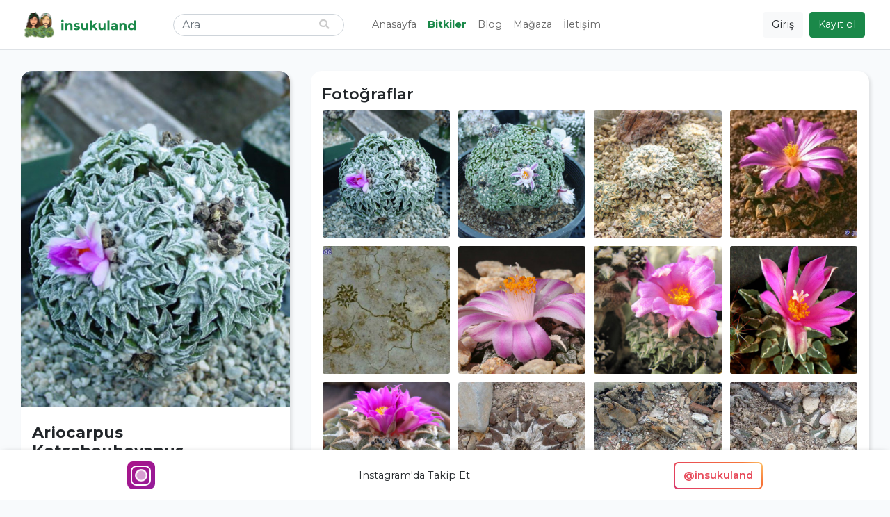

--- FILE ---
content_type: text/html; charset=UTF-8
request_url: https://www.insukuland.com/bitkiler/kaktus/ariocarpus/ariocarpus-kotschoubeyanus
body_size: 8176
content:
<!DOCTYPE html><html lang=tr><head><script>window.dataLayer = window.dataLayer || [];
dataLayer = [{"pageType":"plant","plant":{"id":4599,"name":"Ariocarpus Kotschoubeyanus"}}];</script><script>(function(w,d,s,l,i){w[l]=w[l]||[];w[l].push({'gtm.start':
new Date().getTime(),event:'gtm.js'});var f=d.getElementsByTagName(s)[0],
j=d.createElement(s),dl=l!='dataLayer'?'&l='+l:'';j.async=true;j.src=
'https://www.googletagmanager.com/gtm.js?id='+i+dl;f.parentNode.insertBefore(j,f);
})(window,document,'script','dataLayer','GTM-KMNVNBD');</script><meta charset=utf-8><meta name=viewport content="width=device-width, initial-scale=1.0"><meta name=csrf-token content=e1FlvN2YAGyamI7sPGwKKm8hj8GtrnrWGzzEFaSe><title>Ariocarpus Kotschoubeyanus - insukuland</title><meta name=description content="Bitkinizle tanışmaya hazır mısınız? Ariocarpus Kotschoubeyanus türü ve bakımı hakkında tüm bilgiler insukuland sayfasında."><link rel=canonical href="https://www.insukuland.com/bitkiler/kaktus/ariocarpus/ariocarpus-kotschoubeyanus"><meta property="og:title" content="Ariocarpus Kotschoubeyanus"><meta property="og:description" content="Bitkinizle tanışmaya hazır mısınız? Ariocarpus Kotschoubeyanus türü ve bakımı hakkında tüm bilgiler insukuland sayfasında."><meta property="og:url" content="https://www.insukuland.com/bitkiler/kaktus/ariocarpus/ariocarpus-kotschoubeyanus"><meta property="og:image" content="https://www.insukuland.com/storage/plants/cover/medium/ariocarpus-kotschoubeyanus-611483.jpg"><meta name="twitter:card" content=summary_large_image><meta name="twitter:site" content="@insukuland"><meta name="twitter:title" content="Ariocarpus Kotschoubeyanus"><meta name="twitter:description" content="Bitkinizle tanışmaya hazır mısınız? Ariocarpus Kotschoubeyanus türü ve bakımı hakkında tüm bilgiler insukuland sayfasında."><meta name="twitter:url" content="https://www.insukuland.com/bitkiler/kaktus/ariocarpus/ariocarpus-kotschoubeyanus"><meta name="twitter:image" content="https://www.insukuland.com/storage/plants/cover/medium/ariocarpus-kotschoubeyanus-611483.jpg"><script type="application/ld+json">{"@context":"https://schema.org","@type":"WebPage","name":"insukuland","description":"Kaktüs ve Sukulent Tür ve Bakım Rehberi"}</script><link rel="shortcut icon" href="https://www.insukuland.com/favicon.ico"><link rel=apple-touch-icon sizes=180x180 href="https://www.insukuland.com/favicon/apple-touch-icon.png"><link rel=icon type="image/png" sizes=32x32 href="https://www.insukuland.com/favicon/favicon-32x32.png"><link rel=icon type="image/png" sizes=16x16 href="https://www.insukuland.com/favicon/favicon-16x16.png"><link rel=manifest href="https://www.insukuland.com/favicon/site.webmanifest"><link rel=mask-icon href="https://www.insukuland.com/favicon/safari-pinned-tab.svg" color="#2d995b"><meta name=msapplication-TileColor content="#da532c"><meta name=theme-color content="#ffffff"><!-- Styles --><link rel=stylesheet href="/css/app.css?id=2b77466fabc7e880d1ac"><style >[wire\:loading], [wire\:loading\.delay], [wire\:loading\.inline-block], [wire\:loading\.inline], [wire\:loading\.block], [wire\:loading\.flex], [wire\:loading\.table], [wire\:loading\.grid], [wire\:loading\.inline-flex] {display: none;}[wire\:loading\.delay\.shortest], [wire\:loading\.delay\.shorter], [wire\:loading\.delay\.short], [wire\:loading\.delay\.long], [wire\:loading\.delay\.longer], [wire\:loading\.delay\.longest] {display:none;}[wire\:offline] {display: none;}[wire\:dirty]:not(textarea):not(input):not(select) {display: none;}input:-webkit-autofill, select:-webkit-autofill, textarea:-webkit-autofill {animation-duration: 50000s;animation-name: livewireautofill;}@keyframes livewireautofill { from {}}</style><!-- Scripts --><script src="/js/app.js?id=1b0ec624f1ac579067ab" defer></script><script src="https://cdn.onesignal.com/sdks/OneSignalSDK.js" async=""></script><script>window.OneSignal=window.OneSignal||[],OneSignal.push(function(){OneSignal.init({appId:"24a65277-a741-4773-8de9-5c5f38793082"})});</script><!-- Global site tag (gtag.js) - Google Ads: 611671091 --><script async src="https://www.googletagmanager.com/gtag/js?id=AW-611671091"></script><script> window.dataLayer = window.dataLayer || []; function gtag(){dataLayer.push(arguments);}gtag('js', new Date()); gtag('config', 'AW-611671091'); </script><!-- Yandex.Metrika counter --><script type="text/javascript" > (function(m,e,t,r,i,k,a){m[i]=m[i]||function(){(m[i].a=m[i].a||[]).push(arguments)};
m[i].l=1*new Date();
for (var j = 0; j < document.scripts.length; j++) {if (document.scripts[j].src === r){return; }}k=e.createElement(t),a=e.getElementsByTagName(t)[0],k.async=1,k.src=r,a.parentNode.insertBefore(k,a)})
(window, document, "script", "https://mc.yandex.ru/metrika/tag.js", "ym");
ym(97162872, "init",{clickmap:true,
trackLinks:true,
accurateTrackBounce:true
});
</script><noscript><div><img src="https://mc.yandex.ru/watch/97162872" style="position:absolute; left:-9999px;" alt="" /></div></noscript><!-- /Yandex.Metrika counter --></head><body class="d-flex flex-column"><noscript><iframe src="https://www.googletagmanager.com/ns.html?id=GTM-KMNVNBD"
height=0 width=0 style="display:none;visibility:hidden"></iframe></noscript><header><nav wire:id=626IAdb7A9j5UNZu6VUX wire:initial-data="{&quot;fingerprint&quot;:{&quot;id&quot;:&quot;626IAdb7A9j5UNZu6VUX&quot;,&quot;name&quot;:&quot;navbar&quot;,&quot;locale&quot;:&quot;tr&quot;,&quot;path&quot;:&quot;bitkiler\/kaktus\/ariocarpus\/ariocarpus-kotschoubeyanus&quot;,&quot;method&quot;:&quot;GET&quot;,&quot;v&quot;:&quot;acj&quot;},&quot;effects&quot;:{&quot;listeners&quot;:[&quot;loggedIn&quot;]},&quot;serverMemo&quot;:{&quot;children&quot;:{&quot;l2860076529-1&quot;:{&quot;id&quot;:&quot;o0DhlClmvr7hFweMjamV&quot;,&quot;tag&quot;:&quot;div&quot;}},&quot;errors&quot;:[],&quot;htmlHash&quot;:&quot;77d0496e&quot;,&quot;data&quot;:{&quot;user&quot;:null},&quot;dataMeta&quot;:[],&quot;checksum&quot;:&quot;5d4aac2dcafec8cc9b254487dcf5724452cb9e066a70888686de3355162231b5&quot;}}" id=main-nav class="navbar navbar-expand-md navbar-light bg-white border-bottom fixed-top"><div class=container><button class="navbar-toggler navbar-toggler-right collapsed" type=button data-toggle=collapse data-target="#navbar" aria-controls=navbar aria-expanded=false aria-label="Toggle navigation"><span></span><span></span><span></span></button><a class=navbar-brand href="/"><img src="https://www.insukuland.com/images/logo.svg" width=170 height=40 alt=insukuland></a><ul class="navbar-nav align-items-baseline order-md-3"><!-- Settings Dropdown --><li><ul class=navbar-buttons><li><button class="btn btn-light" aria-label="Giriş" data-toggle=modal data-target="#login-modal"> Giriş
</button></li><li class="d-sm-inline d-none"><button class="btn btn-primary" aria-label="Kayıt ol" data-toggle=modal data-target="#register-modal"> Kayıt ol
</button></li></ul></li></ul><div class="collapse navbar-collapse" id=navbar><div wire:id=o0DhlClmvr7hFweMjamV wire:initial-data="{&quot;fingerprint&quot;:{&quot;id&quot;:&quot;o0DhlClmvr7hFweMjamV&quot;,&quot;name&quot;:&quot;navbar-search&quot;,&quot;locale&quot;:&quot;tr&quot;,&quot;path&quot;:&quot;bitkiler\/kaktus\/ariocarpus\/ariocarpus-kotschoubeyanus&quot;,&quot;method&quot;:&quot;GET&quot;,&quot;v&quot;:&quot;acj&quot;},&quot;effects&quot;:{&quot;listeners&quot;:[]},&quot;serverMemo&quot;:{&quot;children&quot;:[],&quot;errors&quot;:[],&quot;htmlHash&quot;:&quot;5d723c62&quot;,&quot;data&quot;:{&quot;query&quot;:&quot;&quot;,&quot;results&quot;:[],&quot;highlightIndex&quot;:0},&quot;dataMeta&quot;:[],&quot;checksum&quot;:&quot;c1d02467b18066675058aac8e4853d26aa42a02dc370d2a9d125b1aee89d0c86&quot;}}" id=search><form class="form-inline my-2 my-lg-0" wire:submit.prevent=selectResult><input
type=text
class=form-control
placeholder=Ara
wire:model.debounce.300ms=query
wire:keydown.escape=reset
wire:keydown.tab=reset
wire:keydown.arrow-up=decrementHighlight
wire:keydown.arrow-down=incrementHighlight
/><button type=submit aria-label=Ara><i class="fas fa-search"></i></button></form></div><!-- Livewire Component wire-end:o0DhlClmvr7hFweMjamV --><!-- Left Side Of Navbar --><ul class="navbar-nav mr-auto"><li class=nav-item><a class=nav-link href="https://www.insukuland.com"> Anasayfa
</a></li><li class=nav-item><a class="nav-link active font-weight-bolder" href="https://www.insukuland.com/bitkiler"> Bitkiler
</a></li><li class=nav-item><a class=nav-link href="https://www.insukuland.com/blog"> Blog
</a></li><li class=nav-item><a class=nav-link href="https://www.insukuland.com/magaza"> Mağaza
</a></li><li class=nav-item><a class=nav-link href="https://www.insukuland.com/iletisim"> İletişim
</a></li></ul></div></div></nav><!-- Livewire Component wire-end:626IAdb7A9j5UNZu6VUX --></header><!-- Page Content --><main class=flex-shrink-0><div class=container><div id=plant-page><div class=row><div class="col-lg-4 col-md-5"><div class="info-card mb-3"><div class=plant-image><img
class=lazyload
src="https://www.insukuland.com/storage/plants/cover/thumbnail/ariocarpus-kotschoubeyanus-611483.jpg"
data-src="https://www.insukuland.com/storage/plants/cover/large/ariocarpus-kotschoubeyanus-611483.jpg"
data-srcset="https://www.insukuland.com/storage/plants/cover/small/ariocarpus-kotschoubeyanus-611483.jpg 480w, https://www.insukuland.com/storage/plants/cover/medium/ariocarpus-kotschoubeyanus-611483.jpg 640w, https://www.insukuland.com/storage/plants/cover/large/ariocarpus-kotschoubeyanus-611483.jpg 1024w"
alt="Ariocarpus Kotschoubeyanus"
/></div><div class=info-card-body><div class=title><h1>Ariocarpus Kotschoubeyanus</h1></div><div wire:id=zUwvygOyyTAPcdqQqbSo wire:initial-data="{&quot;fingerprint&quot;:{&quot;id&quot;:&quot;zUwvygOyyTAPcdqQqbSo&quot;,&quot;name&quot;:&quot;plant-buttons&quot;,&quot;locale&quot;:&quot;tr&quot;,&quot;path&quot;:&quot;bitkiler\/kaktus\/ariocarpus\/ariocarpus-kotschoubeyanus&quot;,&quot;method&quot;:&quot;GET&quot;,&quot;v&quot;:&quot;acj&quot;},&quot;effects&quot;:{&quot;listeners&quot;:[]},&quot;serverMemo&quot;:{&quot;children&quot;:{&quot;l444069559-0&quot;:{&quot;id&quot;:&quot;ekdSbkheegfx0CR82YLB&quot;,&quot;tag&quot;:&quot;div&quot;}},&quot;errors&quot;:[],&quot;htmlHash&quot;:&quot;ce9abe3d&quot;,&quot;data&quot;:{&quot;plant&quot;:[],&quot;small&quot;:null,&quot;text&quot;:null,&quot;share&quot;:true,&quot;isInPlants&quot;:false,&quot;isInFavorites&quot;:false},&quot;dataMeta&quot;:{&quot;models&quot;:{&quot;plant&quot;:{&quot;class&quot;:&quot;App\\Models\\Plant&quot;,&quot;id&quot;:4599,&quot;relations&quot;:[&quot;parent&quot;,&quot;parent.parent&quot;,&quot;parent.parent.parent&quot;],&quot;connection&quot;:&quot;mysql&quot;}}},&quot;checksum&quot;:&quot;883e839aa8265ada9a44fcc148287fcb2813db48dcb78c67d2f96cbfc9dc7b41&quot;}}" class=plant-buttons><button
class="btn btn-outline-primary"
wire:click=togglePlants
wire:key=togglePlants
wire:loading.attr=disabled
aria-label="Bitkilerime Ekle"
data-tooltip=tooltip
data-placement=top
title="Bitkilerime Ekle"
><i class="fas fa-seedling"></i></button><button
class="btn btn-outline-danger"
wire:click=toggleFavorites
wire:key=toggleFavorites
wire:loading.attr=disabled
aria-label="Favorilerime Ekle"
data-tooltip=tooltip
data-placement=top
title="Favorilerime Ekle"
><i class="fas fa-heart"></i></button><button
class="btn btn-outline-success"
aria-label="Paylaş"
data-tooltip=tooltip
data-placement=top
title="Paylaş"
data-toggle=modal
data-target="#share-modal"
><i class="fas fa-share-square"></i></button></div><!-- Livewire Component wire-end:zUwvygOyyTAPcdqQqbSo --><dl><dt>Aile Ağacı</dt><dd aria-label=breadcrumb><ol class=breadcrumb><li class=breadcrumb-item><a href="https://www.insukuland.com/bitkiler/kaktus">Kaktüs</a></li><li class=breadcrumb-item><a href="https://www.insukuland.com/bitkiler/kaktus/ariocarpus">Ariocarpus</a></li><li class="breadcrumb-item active" aria-current=page>Ariocarpus Kotschoubeyanus</li></ol></dd><dt>Yaygın İsmi</dt><dd>Living Rock Cactus</dd><dt>Bilimsel İsmi</dt><dd>Ariocarpus Kotschoubeyanus</dd><dt>Diğer İsimleri</dt><dd>Anhalonium kotschoubeyanum, Anhalonium sulcatum, Roseocactus kotschoubeyanus, Roseocactus kotschoubeyanus macdowellii</dd><dt>Familya</dt><dd>Cacteae</dd><dt>Çiçek Renkleri</dt><dd>Pembe, Kırmızı</dd><dt>Kökeni</dt><dd>Coahuila de Zaragoza, Guanajuato, Hidalgo, Nuevo Leon, Queretaro de Arteaga, San Luis Potosi, Tamaulipas, Zacatecas - Mexico (North America)</dd><dt>Yapısı</dt><dd>Geophytic</dd><dt>Karşılaşılabilirlik</dt><dd>Bazı Yerel Bölgelerde Yaygın</dd></dl></div></div><script async src="https://pagead2.googlesyndication.com/pagead/js/adsbygoogle.js?client=ca-pub-5231976111509439" crossorigin=anonymous></script><div style="padding-bottom:1rem"><ins class=adsbygoogle style="display:block" data-ad-client=ca-pub-5231976111509439 data-ad-slot=4447320399 data-ad-format=auto data-full-width-responsive=true></ins></div><script>(adsbygoogle = window.adsbygoogle || []).push({});</script></div><div class="col-lg-8 col-md-7"><div class=plant-body><div class="card mb-3"><div class=sub-title>Fotoğraflar</div><div class="plant-photos row"><div class="col-xl-3 col-4"><a class=plant-photo href="https://www.insukuland.com/storage/plants/images/xlarge/ariocarpus-kotschoubeyanus-97125156.jpg" aria-label="Yakınlaştır"><img src="https://www.insukuland.com/storage/plants/images/small/ariocarpus-kotschoubeyanus-97125156.jpg" alt="" /></a></div><div class="col-xl-3 col-4"><a class=plant-photo href="https://www.insukuland.com/storage/plants/images/xlarge/ariocarpus-kotschoubeyanus-86592417.jpg" aria-label="Yakınlaştır"><img src="https://www.insukuland.com/storage/plants/images/small/ariocarpus-kotschoubeyanus-86592417.jpg" alt="" /></a></div><div class="col-xl-3 col-4"><a class=plant-photo href="https://www.insukuland.com/storage/plants/images/xlarge/ariocarpus-kotschoubeyanus-31885253.jpg" aria-label="Yakınlaştır"><img src="https://www.insukuland.com/storage/plants/images/small/ariocarpus-kotschoubeyanus-31885253.jpg" alt="" /></a></div><div class="col-xl-3 col-4"><a class=plant-photo href="https://www.insukuland.com/storage/plants/images/xlarge/ariocarpus-kotschoubeyanus-53096929.jpg" aria-label="Yakınlaştır"><img src="https://www.insukuland.com/storage/plants/images/small/ariocarpus-kotschoubeyanus-53096929.jpg" alt="" /></a></div><div class="col-xl-3 col-4"><a class=plant-photo href="https://www.insukuland.com/storage/plants/images/xlarge/ariocarpus-kotschoubeyanus-77557253.jpg" aria-label="Yakınlaştır"><img src="https://www.insukuland.com/storage/plants/images/small/ariocarpus-kotschoubeyanus-77557253.jpg" alt="" /></a></div><div class="col-xl-3 col-4"><a class=plant-photo href="https://www.insukuland.com/storage/plants/images/xlarge/ariocarpus-kotschoubeyanus-10955434.jpg" aria-label="Yakınlaştır"><img src="https://www.insukuland.com/storage/plants/images/small/ariocarpus-kotschoubeyanus-10955434.jpg" alt="" /></a></div><div class="col-xl-3 col-4"><a class=plant-photo href="https://www.insukuland.com/storage/plants/images/xlarge/ariocarpus-kotschoubeyanus-28068456.jpg" aria-label="Yakınlaştır"><img src="https://www.insukuland.com/storage/plants/images/small/ariocarpus-kotschoubeyanus-28068456.jpg" alt="" /></a></div><div class="col-xl-3 col-4"><a class=plant-photo href="https://www.insukuland.com/storage/plants/images/xlarge/ariocarpus-kotschoubeyanus-64699852.jpg" aria-label="Yakınlaştır"><img src="https://www.insukuland.com/storage/plants/images/small/ariocarpus-kotschoubeyanus-64699852.jpg" alt="" /></a></div><div class="col-xl-3 col-4"><a class=plant-photo href="https://www.insukuland.com/storage/plants/images/xlarge/ariocarpus-kotschoubeyanus-67672267.jpg" aria-label="Yakınlaştır"><img src="https://www.insukuland.com/storage/plants/images/small/ariocarpus-kotschoubeyanus-67672267.jpg" alt="" /></a></div><div class="col-xl-3 col-4"><a class=plant-photo href="https://www.insukuland.com/storage/plants/images/xlarge/ariocarpus-kotschoubeyanus-53153888.jpg" aria-label="Yakınlaştır"><img src="https://www.insukuland.com/storage/plants/images/small/ariocarpus-kotschoubeyanus-53153888.jpg" alt="" /></a></div><div class="col-xl-3 col-4"><a class=plant-photo href="https://www.insukuland.com/storage/plants/images/xlarge/ariocarpus-kotschoubeyanus-62715832.jpg" aria-label="Yakınlaştır"><img src="https://www.insukuland.com/storage/plants/images/small/ariocarpus-kotschoubeyanus-62715832.jpg" alt="" /></a></div><div class="col-xl-3 col-4"><a class=plant-photo href="https://www.insukuland.com/storage/plants/images/xlarge/ariocarpus-kotschoubeyanus-53735580.jpg" aria-label="Yakınlaştır"><img src="https://www.insukuland.com/storage/plants/images/small/ariocarpus-kotschoubeyanus-53735580.jpg" alt="" /></a></div><div class="col-xl-3 col-4"><a class=plant-photo href="https://www.insukuland.com/storage/plants/images/xlarge/ariocarpus-kotschoubeyanus-69951777.jpg" aria-label="Yakınlaştır"><img src="https://www.insukuland.com/storage/plants/images/small/ariocarpus-kotschoubeyanus-69951777.jpg" alt="" /></a></div><div class="col-xl-3 col-4"><a class=plant-photo href="https://www.insukuland.com/storage/plants/images/xlarge/ariocarpus-kotschoubeyanus-14659954.jpg" aria-label="Yakınlaştır"><img src="https://www.insukuland.com/storage/plants/images/small/ariocarpus-kotschoubeyanus-14659954.jpg" alt="" /></a></div><div class="col-xl-3 col-4"><a class=plant-photo href="https://www.insukuland.com/storage/plants/images/xlarge/ariocarpus-kotschoubeyanus-65551459.jpg" aria-label="Yakınlaştır"><img src="https://www.insukuland.com/storage/plants/images/small/ariocarpus-kotschoubeyanus-65551459.jpg" alt="" /></a></div><div class="col-xl-3 col-4"><a class=plant-photo href="https://www.insukuland.com/storage/plants/images/xlarge/ariocarpus-kotschoubeyanus-68593263.jpg" aria-label="Yakınlaştır"><img src="https://www.insukuland.com/storage/plants/images/small/ariocarpus-kotschoubeyanus-68593263.jpg" alt="" /></a></div><div class="col-xl-3 col-4"><a class=plant-photo href="https://www.insukuland.com/storage/plants/images/xlarge/ariocarpus-kotschoubeyanus-23477656.jpg" aria-label="Yakınlaştır"><img src="https://www.insukuland.com/storage/plants/images/small/ariocarpus-kotschoubeyanus-23477656.jpg" alt="" /></a></div></div></div><div class="card mb-3"><div class=sub-title>Alakalı Gönderiler</div><div class="blog-posts d-block w-100"><div class="blog-post-slider d-block w-100"><div class="pr-2 pl-2"><div wire:id=GKqXRoX4xHtdwCnUNPuT wire:initial-data="{&quot;fingerprint&quot;:{&quot;id&quot;:&quot;GKqXRoX4xHtdwCnUNPuT&quot;,&quot;name&quot;:&quot;blog-post-card&quot;,&quot;locale&quot;:&quot;tr&quot;,&quot;path&quot;:&quot;bitkiler\/kaktus\/ariocarpus\/ariocarpus-kotschoubeyanus&quot;,&quot;method&quot;:&quot;GET&quot;,&quot;v&quot;:&quot;acj&quot;},&quot;effects&quot;:{&quot;listeners&quot;:[]},&quot;serverMemo&quot;:{&quot;children&quot;:[],&quot;errors&quot;:[],&quot;htmlHash&quot;:&quot;bf18aaae&quot;,&quot;data&quot;:{&quot;post&quot;:[],&quot;postCardHero&quot;:null,&quot;postCardSm&quot;:null,&quot;hideDescription&quot;:true},&quot;dataMeta&quot;:{&quot;models&quot;:{&quot;post&quot;:{&quot;class&quot;:&quot;App\\Models\\BlogPost&quot;,&quot;id&quot;:10,&quot;relations&quot;:[&quot;category&quot;],&quot;connection&quot;:&quot;mysql&quot;}}},&quot;checksum&quot;:&quot;553c1e358e09229ff49bc2812f01cf98134acfe249087ea33fddf311b013ab9d&quot;}}" class=post-card><a class=post href="https://www.insukuland.com/blog/bakim-rehberi/kaktus-kis-bakimi-nasil-olmali"><div class=post-image><img
class=lazyload
src="https://www.insukuland.com/storage/posts/cover/thumbnail/kaktus-kis-bakimi-nasil-olmali-378380.jpg"
data-src="https://www.insukuland.com/storage/posts/cover/small/kaktus-kis-bakimi-nasil-olmali-378380.jpg"
data-srcset="https://www.insukuland.com/storage/posts/cover/small/kaktus-kis-bakimi-nasil-olmali-378380.jpg 640w, https://www.insukuland.com/storage/posts/cover/medium/kaktus-kis-bakimi-nasil-olmali-378380.jpg 1024w"
alt="Kaktüs Kış Bakımı Nasıl Olmalı?"
/></div><div class=post-content><div class=post-meta><span class=post-category style="background-color:#D83375;color:#FFFFFF">Bakım Rehberi</span><span class=post-time title="10 Oca 2022 14:44">10 Oca 2022</span></div><span class=post-title>Kaktüs Kış Bakımı Nasıl Olmalı?</span></div></a></div><!-- Livewire Component wire-end:GKqXRoX4xHtdwCnUNPuT --></div><div class="pr-2 pl-2"><div wire:id=7VXjDNE5OCjLxpYLJ4qM wire:initial-data="{&quot;fingerprint&quot;:{&quot;id&quot;:&quot;7VXjDNE5OCjLxpYLJ4qM&quot;,&quot;name&quot;:&quot;blog-post-card&quot;,&quot;locale&quot;:&quot;tr&quot;,&quot;path&quot;:&quot;bitkiler\/kaktus\/ariocarpus\/ariocarpus-kotschoubeyanus&quot;,&quot;method&quot;:&quot;GET&quot;,&quot;v&quot;:&quot;acj&quot;},&quot;effects&quot;:{&quot;listeners&quot;:[]},&quot;serverMemo&quot;:{&quot;children&quot;:[],&quot;errors&quot;:[],&quot;htmlHash&quot;:&quot;37332751&quot;,&quot;data&quot;:{&quot;post&quot;:[],&quot;postCardHero&quot;:null,&quot;postCardSm&quot;:null,&quot;hideDescription&quot;:true},&quot;dataMeta&quot;:{&quot;models&quot;:{&quot;post&quot;:{&quot;class&quot;:&quot;App\\Models\\BlogPost&quot;,&quot;id&quot;:25,&quot;relations&quot;:[&quot;category&quot;],&quot;connection&quot;:&quot;mysql&quot;}}},&quot;checksum&quot;:&quot;3d9250c611f08946d0e486598f05c1bd849be799910d14ce6d4916c4f5425d8d&quot;}}" class=post-card><a class=post href="https://www.insukuland.com/blog/bakim-rehberi/kaktus-bakimi"><div class=post-image><img
class=lazyload
src="https://www.insukuland.com/storage/posts/cover/thumbnail/kaktus-bakimi-109396.jpg"
data-src="https://www.insukuland.com/storage/posts/cover/small/kaktus-bakimi-109396.jpg"
data-srcset="https://www.insukuland.com/storage/posts/cover/small/kaktus-bakimi-109396.jpg 640w, https://www.insukuland.com/storage/posts/cover/medium/kaktus-bakimi-109396.jpg 1024w"
alt="Kaktüs Bakımı Nasıl Olur?"
/></div><div class=post-content><div class=post-meta><span class=post-category style="background-color:#D83375;color:#FFFFFF">Bakım Rehberi</span><span class=post-time title="26 Ağu 2022 17:50">26 Ağu 2022</span></div><span class=post-title>Kaktüs Bakımı Nasıl Olur?</span></div></a></div><!-- Livewire Component wire-end:7VXjDNE5OCjLxpYLJ4qM --></div><div class="pr-2 pl-2"><div wire:id=lEZ84obGujWJtJdhciI9 wire:initial-data="{&quot;fingerprint&quot;:{&quot;id&quot;:&quot;lEZ84obGujWJtJdhciI9&quot;,&quot;name&quot;:&quot;blog-post-card&quot;,&quot;locale&quot;:&quot;tr&quot;,&quot;path&quot;:&quot;bitkiler\/kaktus\/ariocarpus\/ariocarpus-kotschoubeyanus&quot;,&quot;method&quot;:&quot;GET&quot;,&quot;v&quot;:&quot;acj&quot;},&quot;effects&quot;:{&quot;listeners&quot;:[]},&quot;serverMemo&quot;:{&quot;children&quot;:[],&quot;errors&quot;:[],&quot;htmlHash&quot;:&quot;856b757f&quot;,&quot;data&quot;:{&quot;post&quot;:[],&quot;postCardHero&quot;:null,&quot;postCardSm&quot;:null,&quot;hideDescription&quot;:true},&quot;dataMeta&quot;:{&quot;models&quot;:{&quot;post&quot;:{&quot;class&quot;:&quot;App\\Models\\BlogPost&quot;,&quot;id&quot;:35,&quot;relations&quot;:[&quot;category&quot;],&quot;connection&quot;:&quot;mysql&quot;}}},&quot;checksum&quot;:&quot;66f2f7788028ac3d7c1954b2de547c4c4b1cf35c8ab2b77b4c89099794041ae3&quot;}}" class=post-card><a class=post href="https://www.insukuland.com/blog/genel/kaktusler-radyasyonu-emer-mi"><div class=post-image><img
class=lazyload
src="https://www.insukuland.com/storage/posts/cover/thumbnail/kaktusler-radyasyonu-emer-mi-167893.jpg"
data-src="https://www.insukuland.com/storage/posts/cover/small/kaktusler-radyasyonu-emer-mi-167893.jpg"
data-srcset="https://www.insukuland.com/storage/posts/cover/small/kaktusler-radyasyonu-emer-mi-167893.jpg 640w, https://www.insukuland.com/storage/posts/cover/medium/kaktusler-radyasyonu-emer-mi-167893.jpg 1024w"
alt="Kaktüsler Radyasyonu Emer Mi?"
/></div><div class=post-content><div class=post-meta><span class=post-category style="background-color:#1A8849;color:#FFFFFF">Genel</span><span class=post-time title="19 Eki 2023 17:53">19 Eki 2023</span></div><span class=post-title>Kaktüsler Radyasyonu Emer Mi?</span></div></a></div><!-- Livewire Component wire-end:lEZ84obGujWJtJdhciI9 --></div><div class="pr-2 pl-2"><div wire:id=iCXWUecXKcMTdjAdeegA wire:initial-data="{&quot;fingerprint&quot;:{&quot;id&quot;:&quot;iCXWUecXKcMTdjAdeegA&quot;,&quot;name&quot;:&quot;blog-post-card&quot;,&quot;locale&quot;:&quot;tr&quot;,&quot;path&quot;:&quot;bitkiler\/kaktus\/ariocarpus\/ariocarpus-kotschoubeyanus&quot;,&quot;method&quot;:&quot;GET&quot;,&quot;v&quot;:&quot;acj&quot;},&quot;effects&quot;:{&quot;listeners&quot;:[]},&quot;serverMemo&quot;:{&quot;children&quot;:[],&quot;errors&quot;:[],&quot;htmlHash&quot;:&quot;0dc0567b&quot;,&quot;data&quot;:{&quot;post&quot;:[],&quot;postCardHero&quot;:null,&quot;postCardSm&quot;:null,&quot;hideDescription&quot;:true},&quot;dataMeta&quot;:{&quot;models&quot;:{&quot;post&quot;:{&quot;class&quot;:&quot;App\\Models\\BlogPost&quot;,&quot;id&quot;:55,&quot;relations&quot;:[&quot;category&quot;],&quot;connection&quot;:&quot;mysql&quot;}}},&quot;checksum&quot;:&quot;a12126f11fffc0bdadbbd6555685c249c534bd88408e983ca78d85832355a3b6&quot;}}" class=post-card><a class=post href="https://www.insukuland.com/blog/bakim-rehberi/kaktus-nasil-gubrelenir"><div class=post-image><img
class=lazyload
src="https://www.insukuland.com/storage/posts/cover/thumbnail/kaktus-nasil-gubrelenir-328822.jpg"
data-src="https://www.insukuland.com/storage/posts/cover/small/kaktus-nasil-gubrelenir-328822.jpg"
data-srcset="https://www.insukuland.com/storage/posts/cover/small/kaktus-nasil-gubrelenir-328822.jpg 640w, https://www.insukuland.com/storage/posts/cover/medium/kaktus-nasil-gubrelenir-328822.jpg 1024w"
alt="Kaktüs Nasıl Gübrelenir?"
/></div><div class=post-content><div class=post-meta><span class=post-category style="background-color:#D83375;color:#FFFFFF">Bakım Rehberi</span><span class=post-time title="16 Mar 2024 22:09">16 Mar 2024</span></div><span class=post-title>Kaktüs Nasıl Gübrelenir?</span></div></a></div><!-- Livewire Component wire-end:iCXWUecXKcMTdjAdeegA --></div><div class="pr-2 pl-2"><div wire:id=zx5FktAC4ceVZAFrnnMb wire:initial-data="{&quot;fingerprint&quot;:{&quot;id&quot;:&quot;zx5FktAC4ceVZAFrnnMb&quot;,&quot;name&quot;:&quot;blog-post-card&quot;,&quot;locale&quot;:&quot;tr&quot;,&quot;path&quot;:&quot;bitkiler\/kaktus\/ariocarpus\/ariocarpus-kotschoubeyanus&quot;,&quot;method&quot;:&quot;GET&quot;,&quot;v&quot;:&quot;acj&quot;},&quot;effects&quot;:{&quot;listeners&quot;:[]},&quot;serverMemo&quot;:{&quot;children&quot;:[],&quot;errors&quot;:[],&quot;htmlHash&quot;:&quot;ef63dbd7&quot;,&quot;data&quot;:{&quot;post&quot;:[],&quot;postCardHero&quot;:null,&quot;postCardSm&quot;:null,&quot;hideDescription&quot;:true},&quot;dataMeta&quot;:{&quot;models&quot;:{&quot;post&quot;:{&quot;class&quot;:&quot;App\\Models\\BlogPost&quot;,&quot;id&quot;:59,&quot;relations&quot;:[&quot;category&quot;],&quot;connection&quot;:&quot;mysql&quot;}}},&quot;checksum&quot;:&quot;41776d9d4c045ce5afc758811a55f9870dc6fa5079803940e4e1f4ccbd85403b&quot;}}" class=post-card><a class=post href="https://www.insukuland.com/blog/genel/kaktusler-hakkinda-bilinen-10-yanlis"><div class=post-image><img
class=lazyload
src="https://www.insukuland.com/storage/posts/cover/thumbnail/kaktusler-hakkinda-bilinen-10-yanlis-588118.jpg"
data-src="https://www.insukuland.com/storage/posts/cover/small/kaktusler-hakkinda-bilinen-10-yanlis-588118.jpg"
data-srcset="https://www.insukuland.com/storage/posts/cover/small/kaktusler-hakkinda-bilinen-10-yanlis-588118.jpg 640w, https://www.insukuland.com/storage/posts/cover/medium/kaktusler-hakkinda-bilinen-10-yanlis-588118.jpg 1024w"
alt="Kaktüsler Hakkında Bilinen 10 Yanlış"
/></div><div class=post-content><div class=post-meta><span class=post-category style="background-color:#1A8849;color:#FFFFFF">Genel</span><span class=post-time title="7 Nis 2024 11:14">7 Nis 2024</span></div><span class=post-title>Kaktüsler Hakkında Bilinen 10 Yanlış</span></div></a></div><!-- Livewire Component wire-end:zx5FktAC4ceVZAFrnnMb --></div><div class="pr-2 pl-2"><div wire:id=PkD8KxzB9TZo20LnioXf wire:initial-data="{&quot;fingerprint&quot;:{&quot;id&quot;:&quot;PkD8KxzB9TZo20LnioXf&quot;,&quot;name&quot;:&quot;blog-post-card&quot;,&quot;locale&quot;:&quot;tr&quot;,&quot;path&quot;:&quot;bitkiler\/kaktus\/ariocarpus\/ariocarpus-kotschoubeyanus&quot;,&quot;method&quot;:&quot;GET&quot;,&quot;v&quot;:&quot;acj&quot;},&quot;effects&quot;:{&quot;listeners&quot;:[]},&quot;serverMemo&quot;:{&quot;children&quot;:[],&quot;errors&quot;:[],&quot;htmlHash&quot;:&quot;ad1af9df&quot;,&quot;data&quot;:{&quot;post&quot;:[],&quot;postCardHero&quot;:null,&quot;postCardSm&quot;:null,&quot;hideDescription&quot;:true},&quot;dataMeta&quot;:{&quot;models&quot;:{&quot;post&quot;:{&quot;class&quot;:&quot;App\\Models\\BlogPost&quot;,&quot;id&quot;:66,&quot;relations&quot;:[&quot;category&quot;],&quot;connection&quot;:&quot;mysql&quot;}}},&quot;checksum&quot;:&quot;05dcaa3add7ffd3fb2105e326b238b53010cd72216efe9d4970df2a837914a33&quot;}}" class=post-card><a class=post href="https://www.insukuland.com/blog/genel/sukulent-kaktus-farklari"><div class=post-image><img
class=lazyload
src="https://www.insukuland.com/storage/posts/cover/thumbnail/sukulent-kaktus-farklari-422482.jpg"
data-src="https://www.insukuland.com/storage/posts/cover/small/sukulent-kaktus-farklari-422482.jpg"
data-srcset="https://www.insukuland.com/storage/posts/cover/small/sukulent-kaktus-farklari-422482.jpg 640w, https://www.insukuland.com/storage/posts/cover/medium/sukulent-kaktus-farklari-422482.jpg 1024w"
alt="Sukulent vs. Kaktüs: Farkları ve Hangisi Size Uygun?"
/></div><div class=post-content><div class=post-meta><span class=post-category style="background-color:#1A8849;color:#FFFFFF">Genel</span><span class=post-time title="10 Nis 2025 15:52">10 Nis 2025</span></div><span class=post-title>Sukulent vs. Kaktüs: Farkları ve Hangisi Size Uygun?</span></div></a></div><!-- Livewire Component wire-end:PkD8KxzB9TZo20LnioXf --></div></div></div></div></div></div></div></div></div></main><footer class="footer mt-auto py-3 bg-light"><div class="container d-flex flex-row flex-wrap justify-content-between"><span class=text-muted>&copy; insukuland, 2021. Her hakkı saklıdır.</span><span class=text-muted>Bu sayfa trendyol işbirliği içermektedir.</span></div></footer><div wire:id=ekdSbkheegfx0CR82YLB wire:initial-data="{&quot;fingerprint&quot;:{&quot;id&quot;:&quot;ekdSbkheegfx0CR82YLB&quot;,&quot;name&quot;:&quot;share-modal&quot;,&quot;locale&quot;:&quot;tr&quot;,&quot;path&quot;:&quot;bitkiler\/kaktus\/ariocarpus\/ariocarpus-kotschoubeyanus&quot;,&quot;method&quot;:&quot;GET&quot;,&quot;v&quot;:&quot;acj&quot;},&quot;effects&quot;:{&quot;listeners&quot;:[]},&quot;serverMemo&quot;:{&quot;children&quot;:[],&quot;errors&quot;:[],&quot;htmlHash&quot;:&quot;133f2782&quot;,&quot;data&quot;:{&quot;title&quot;:&quot;Ariocarpus Kotschoubeyanus&quot;,&quot;url&quot;:&quot;https:\/\/www.insukuland.com\/bitkiler\/kaktus\/ariocarpus\/ariocarpus-kotschoubeyanus&quot;},&quot;dataMeta&quot;:[],&quot;checksum&quot;:&quot;40c86d4de88c8cef594113beb288fea67bb481555df9152655bfaf1227e67b03&quot;}}" class="modal fade" id=share-modal tabindex=-1 aria-labelledby=shareModalLabel aria-hidden=true><div class="modal-dialog modal-dialog-centered"><div class=modal-content><div class=modal-header><h5 class=modal-title id=shareModalLabel>Paylaş</h5><button type=button class=close data-dismiss=modal aria-label=Close><span aria-hidden=true>&times;</span></button></div><div class=modal-body><ul class=share-buttons><li><a
class=facebook
aria-label="Facebook&#039;da Paylaş"
title="Facebook&#039;da Paylaş"
data-tooltip=tooltip
data-placement=bottom
target=_blank
rel="nofollow noopener noreferrer"
href="https://www.facebook.com/sharer/sharer.php?u=https%3A%2F%2Fwww.insukuland.com%2Fbitkiler%2Fkaktus%2Fariocarpus%2Fariocarpus-kotschoubeyanus&t=Ariocarpus%20Kotschoubeyanus"
><i class="fab fa-facebook-f"></i></a></li><li><a
class=twitter
aria-label="Twitter&#039;da Paylaş"
title="Twitter&#039;da Paylaş"
data-tooltip=tooltip
data-placement=bottom
target=_blank
rel="nofollow noopener noreferrer"
href="https://twitter.com/intent/tweet?url=https%3A%2F%2Fwww.insukuland.com%2Fbitkiler%2Fkaktus%2Fariocarpus%2Fariocarpus-kotschoubeyanus&text=Ariocarpus%20Kotschoubeyanus&via=insukuland&related=insukuland,Sukulent,Kaktüs"
><i class="fab fa-twitter"></i></a></li><li><a
class=whatsapp
aria-label="Whatsapp ile Paylaş"
title="Whatsapp ile Paylaş"
data-tooltip=tooltip
data-placement=bottom
data-action="share/whatsapp/share"
rel="nofollow noopener noreferrer"
href="whatsapp://send?text=Ariocarpus%20Kotschoubeyanus%0Ahttps%3A%2F%2Fwww.insukuland.com%2Fbitkiler%2Fkaktus%2Fariocarpus%2Fariocarpus-kotschoubeyanus"
><i class="fab fa-whatsapp"></i></a></li><li><a
class=telegram
aria-label="Telegram ile Paylaş"
title="Telegram ile Paylaş"
data-tooltip=tooltip
data-placement=bottom
target=_blank
rel="nofollow noopener noreferrer"
href="https://t.me/share/url?url=https%3A%2F%2Fwww.insukuland.com%2Fbitkiler%2Fkaktus%2Fariocarpus%2Fariocarpus-kotschoubeyanus&text=Ariocarpus%20Kotschoubeyanus"
><i class="fab fa-telegram-plane"></i></a></li><li><a class=pinterest aria-label="Pinterest&#039;te Pinle" title="Pinterest&#039;te Pinle" data-tooltip=tooltip data-placement=bottom target=_blank rel="nofollow noopener noreferrer" href="https://pinterest.com/pin/create/link/?url=https%3A%2F%2Fwww.insukuland.com%2Fbitkiler%2Fkaktus%2Fariocarpus%2Fariocarpus-kotschoubeyanus"><i class="fab fa-pinterest-p"></i></a></li></ul><div class=share-url><input id=url class=form-control value="https://www.insukuland.com/bitkiler/kaktus/ariocarpus/ariocarpus-kotschoubeyanus"><button type=button class=btn data-success=KOPYALANDI>KOPYALA</button></div></div></div></div></div><!-- Livewire Component wire-end:ekdSbkheegfx0CR82YLB --><div class="modal fade" id=login-modal tabindex=-1 aria-labelledby=loginModalLabel aria-hidden=true><div class="modal-dialog modal-dialog-centered modal-dialog-scrollable"><div wire:id=EzpoFTkmNSGZihVVtYtm wire:initial-data="{&quot;fingerprint&quot;:{&quot;id&quot;:&quot;EzpoFTkmNSGZihVVtYtm&quot;,&quot;name&quot;:&quot;auth.login&quot;,&quot;locale&quot;:&quot;tr&quot;,&quot;path&quot;:&quot;bitkiler\/kaktus\/ariocarpus\/ariocarpus-kotschoubeyanus&quot;,&quot;method&quot;:&quot;GET&quot;,&quot;v&quot;:&quot;acj&quot;},&quot;effects&quot;:{&quot;listeners&quot;:[]},&quot;serverMemo&quot;:{&quot;children&quot;:[],&quot;errors&quot;:[],&quot;htmlHash&quot;:&quot;bad13035&quot;,&quot;data&quot;:{&quot;username&quot;:null,&quot;password&quot;:null,&quot;remember&quot;:true},&quot;dataMeta&quot;:[],&quot;checksum&quot;:&quot;a56ad477a53d0880391af8e27ed5de64d25d08f25717a81f43e79dd22200e5cf&quot;}}" class=modal-content><div class=modal-header><h5 class=modal-title id=loginModalLabel>Giriş Yap</h5><button type=button class=close data-dismiss=modal aria-label=Close><span aria-hidden=true>&times;</span></button></div><div class=modal-body><form wire:submit.prevent=login><div class=form-group><label for=login-username>Telefon Numarası, Kullanıcı Adı veya E-posta</label><input id=login-username type=text class="form-control " wire:model.defer=username autocomplete=username /></div><div class=form-group><label for=login-password>Şifre</label><input id=login-password type=password class="form-control " wire:model=password /></div><div class=form-group><div class="custom-control custom-checkbox"><input type=checkbox class=custom-control-input id=remember name=remember wire:model=remember /><label class=custom-control-label for=remember> Beni Hatırla
</label></div></div><button type=submit class="btn btn-primary btn-lg btn-block">Giriş</button><hr><button type=button class="btn btn-link btn-block" wire:click=register>Kayıt ol</button></form></div></div><!-- Livewire Component wire-end:EzpoFTkmNSGZihVVtYtm --></div></div><div class="modal fade" id=register-modal tabindex=-1 aria-labelledby=registerModalLabel aria-hidden=true><div class="modal-dialog modal-dialog-centered modal-dialog-scrollable"><div wire:id=l57TkW3EP2v4mzTjsX8K wire:initial-data="{&quot;fingerprint&quot;:{&quot;id&quot;:&quot;l57TkW3EP2v4mzTjsX8K&quot;,&quot;name&quot;:&quot;auth.register&quot;,&quot;locale&quot;:&quot;tr&quot;,&quot;path&quot;:&quot;bitkiler\/kaktus\/ariocarpus\/ariocarpus-kotschoubeyanus&quot;,&quot;method&quot;:&quot;GET&quot;,&quot;v&quot;:&quot;acj&quot;},&quot;effects&quot;:{&quot;listeners&quot;:[]},&quot;serverMemo&quot;:{&quot;children&quot;:[],&quot;errors&quot;:[],&quot;htmlHash&quot;:&quot;e0dc0cb9&quot;,&quot;data&quot;:{&quot;name&quot;:null,&quot;username&quot;:null,&quot;email&quot;:null,&quot;phone&quot;:null,&quot;password&quot;:null,&quot;terms&quot;:null,&quot;newsletter&quot;:null,&quot;register_with&quot;:&quot;email&quot;},&quot;dataMeta&quot;:[],&quot;checksum&quot;:&quot;49f3a53d0dfba77617b337dd138a900fbe84ea102128db5c63b29bc240f097d4&quot;}}" class=modal-content><div class=modal-header><h5 class=modal-title id=registerModalLabel>Kayıt ol</h5><button type=button class=close data-dismiss=modal aria-label=Close><span aria-hidden=true>&times;</span></button></div><div class=modal-body><form wire:submit.prevent=register><div class=form-group><label for=name>İsim</label><input id=name type=text class="form-control " wire:model.defer=name autocomplete=name /></div><div class=form-group><label for=register-username>Kullanıcı Adı</label><input id=register-username type=text class="form-control " wire:model=username /></div><div class=form-group><label for=register-email>E-posta</label><button type=button class="btn btn-sm btn-link float-right" wire:click="registerWith('phone')">Telefon ile Kaydol</button><input id=register-email type=email class="form-control " wire:model=email /></div><div class=form-group><label for=register-password>Şifre</label><input id=register-password type=password class="form-control " wire:model=password /></div><div class=form-group><div class="custom-control custom-checkbox"><input type=checkbox class="custom-control-input " id=terms name=terms wire:model=terms /><label class=custom-control-label for=terms><a target=_blank href="#">Hizmet Şartları</a> ve <a target=_blank href="#">Gizlilik Politikası</a>'nı okudum, kabul ediyorum
</label></div></div><div class=form-group><div class="custom-control custom-checkbox"><input type=checkbox class="custom-control-input " id=newsletter name=newsletter wire:model=newsletter /><label class=custom-control-label for=newsletter> insukuland tarafından gönderilecek elektronik iletileri almak istiyorum.
</label></div></div><button type=submit class="btn btn-primary btn-lg btn-block">Kayıt ol</button><hr><button type=button class="btn btn-link btn-block" wire:click=login>Giriş Yap</button></form></div></div><!-- Livewire Component wire-end:l57TkW3EP2v4mzTjsX8K --></div></div><div class=instagram-bottom><div class=instagram-content><div><div class=instagram-logo><div class=logo><div class=logo_border></div><div class=logo_circle></div><div class=logo_light></div></div></div></div><div class=instagram-text>Instagram&#039;da Takip Et</div><div><a class="btn btn-block cta-button" href="https://www.insukuland.com/link/instagram-bottom" target=_blank rel="nofollow noopener noreferrer" aria-label="Instagram&#039;da Takip Et">@insukuland</a></div></div></div><script src="/livewire/livewire.js?id=90730a3b0e7144480175" data-turbo-eval=false data-turbolinks-eval=false ></script><script data-turbo-eval=false data-turbolinks-eval=false >window.livewire = new Livewire();window.Livewire = window.livewire;window.livewire_app_url = '';window.livewire_token = 'e1FlvN2YAGyamI7sPGwKKm8hj8GtrnrWGzzEFaSe';window.deferLoadingAlpine = function (callback) {window.addEventListener('livewire:load', function () {callback();});};let started = false;window.addEventListener('alpine:initializing', function () {if (! started) {window.livewire.start();started = true;}});document.addEventListener("DOMContentLoaded", function () {if (! started) {window.livewire.start();started = true;}});</script><script async type="application/javascript" src="https://news.google.com/swg/js/v1/swg-basic.js"></script><script> (self.SWG_BASIC = self.SWG_BASIC || []).push( basicSubscriptions => {
basicSubscriptions.init({
type: "NewsArticle",
isPartOfType: ["Product"],
isPartOfProductId: "CAow1t2gDA:openaccess",
clientOptions: { theme: "light", lang: "tr" },
});
});
</script><script defer src="https://static.cloudflareinsights.com/beacon.min.js/vcd15cbe7772f49c399c6a5babf22c1241717689176015" integrity="sha512-ZpsOmlRQV6y907TI0dKBHq9Md29nnaEIPlkf84rnaERnq6zvWvPUqr2ft8M1aS28oN72PdrCzSjY4U6VaAw1EQ==" data-cf-beacon='{"version":"2024.11.0","token":"f017db890c3c4b1bbecb47938ba717ff","r":1,"server_timing":{"name":{"cfCacheStatus":true,"cfEdge":true,"cfExtPri":true,"cfL4":true,"cfOrigin":true,"cfSpeedBrain":true},"location_startswith":null}}' crossorigin="anonymous"></script>
</body></html>

--- FILE ---
content_type: text/html; charset=utf-8
request_url: https://www.google.com/recaptcha/api2/aframe
body_size: 183
content:
<!DOCTYPE HTML><html><head><meta http-equiv="content-type" content="text/html; charset=UTF-8"></head><body><script nonce="MlznJ5MUndeFaBI6wdZR9w">/** Anti-fraud and anti-abuse applications only. See google.com/recaptcha */ try{var clients={'sodar':'https://pagead2.googlesyndication.com/pagead/sodar?'};window.addEventListener("message",function(a){try{if(a.source===window.parent){var b=JSON.parse(a.data);var c=clients[b['id']];if(c){var d=document.createElement('img');d.src=c+b['params']+'&rc='+(localStorage.getItem("rc::a")?sessionStorage.getItem("rc::b"):"");window.document.body.appendChild(d);sessionStorage.setItem("rc::e",parseInt(sessionStorage.getItem("rc::e")||0)+1);localStorage.setItem("rc::h",'1769487813956');}}}catch(b){}});window.parent.postMessage("_grecaptcha_ready", "*");}catch(b){}</script></body></html>

--- FILE ---
content_type: image/svg+xml
request_url: https://www.insukuland.com/images/logo.svg
body_size: 347401
content:
<svg width="1700" height="400" viewBox="0 0 1700 400" fill="none" xmlns="http://www.w3.org/2000/svg" xmlns:xlink="http://www.w3.org/1999/xlink">
<g clip-path="url(#clip0)">
<path d="M573.545 172.355H602.653V272.511H573.545V172.355ZM588.099 158.392C582.75 158.392 578.397 156.841 575.038 153.738C571.679 150.636 570 146.788 570 142.196C570 137.604 571.679 133.757 575.038 130.654C578.397 127.551 582.75 126 588.099 126C593.448 126 597.802 127.489 601.161 130.468C604.519 133.447 606.199 137.17 606.199 141.638C606.199 146.478 604.519 150.512 601.161 153.738C597.802 156.841 593.448 158.392 588.099 158.392Z" fill="#1A8849"/>
<path d="M690.684 170.865C703.123 170.865 713.137 174.589 720.725 182.035C728.437 189.482 732.293 200.527 732.293 215.172V272.511H703.185V219.64C703.185 211.697 701.444 205.802 697.961 201.955C694.478 197.983 689.44 195.997 682.847 195.997C675.507 195.997 669.661 198.294 665.307 202.886C660.953 207.353 658.776 214.055 658.776 222.991V272.511H629.668V172.355H657.47V184.083C661.327 179.863 666.116 176.636 671.838 174.403C677.56 172.044 683.842 170.865 690.684 170.865Z" fill="#1A8849"/>
<path d="M792.451 274C784.117 274 775.969 273.007 768.008 271.021C760.047 268.912 753.703 266.305 748.976 263.202L758.678 242.352C763.157 245.207 768.568 247.565 774.912 249.426C781.256 251.164 787.476 252.033 793.571 252.033C805.886 252.033 812.043 248.992 812.043 242.911C812.043 240.056 810.364 238.008 807.006 236.767C803.647 235.526 798.485 234.471 791.518 233.603C783.308 232.361 776.529 230.934 771.18 229.321C765.831 227.707 761.166 224.853 757.186 220.757C753.33 216.662 751.401 210.829 751.401 203.258C751.401 196.928 753.205 191.343 756.813 186.503C760.544 181.539 765.893 177.691 772.859 174.961C779.95 172.231 788.284 170.865 797.863 170.865C804.953 170.865 811.981 171.672 818.947 173.286C826.038 174.775 831.884 176.885 836.487 179.615L826.784 200.279C817.952 195.315 808.312 192.833 797.863 192.833C791.643 192.833 786.978 193.701 783.868 195.439C780.758 197.177 779.203 199.41 779.203 202.141C779.203 205.244 780.883 207.416 784.241 208.657C787.6 209.898 792.949 211.077 800.288 212.194C808.498 213.559 815.216 215.048 820.44 216.662C825.665 218.151 830.205 220.943 834.061 225.039C837.917 229.135 839.846 234.844 839.846 242.166C839.846 248.371 837.98 253.894 834.248 258.735C830.516 263.575 825.043 267.36 817.828 270.091C810.737 272.697 802.279 274 792.451 274Z" fill="#1A8849"/>
<path d="M958.937 172.355V272.511H931.322V260.596C927.466 264.94 922.863 268.291 917.514 270.649C912.165 272.883 906.381 274 900.161 274C886.975 274 876.526 270.215 868.814 262.644C861.101 255.073 857.245 243.841 857.245 228.948V172.355H886.353V224.667C886.353 240.801 893.133 248.868 906.692 248.868C913.658 248.868 919.256 246.634 923.485 242.166C927.714 237.574 929.829 230.81 929.829 221.874V172.355H958.937Z" fill="#1A8849"/>
<path d="M1029.01 233.23L1015.01 247.006V272.511H985.904V134.377H1015.01V212.566L1057.55 172.355H1092.26L1050.46 214.8L1095.99 272.511H1060.73L1029.01 233.23Z" fill="#1A8849"/>
<path d="M1208.39 172.355V272.511H1180.78V260.596C1176.92 264.94 1172.32 268.291 1166.97 270.649C1161.62 272.883 1155.84 274 1149.62 274C1136.43 274 1125.98 270.215 1118.27 262.644C1110.56 255.073 1106.7 243.841 1106.7 228.948V172.355H1135.81V224.667C1135.81 240.801 1142.59 248.868 1156.15 248.868C1163.11 248.868 1168.71 246.634 1172.94 242.166C1177.17 237.574 1179.29 230.81 1179.29 221.874V172.355H1208.39Z" fill="#1A8849"/>
<path d="M1235.36 134.377H1264.47V272.511H1235.36V134.377Z" fill="#1A8849"/>
<path d="M1331.97 170.865C1347.52 170.865 1359.46 174.589 1367.8 182.035C1376.13 189.358 1380.3 200.465 1380.3 215.358V272.511H1353.06V260.038C1347.58 269.346 1337.38 274 1322.46 274C1314.74 274 1308.03 272.697 1302.31 270.091C1296.71 267.484 1292.42 263.885 1289.43 259.293C1286.45 254.701 1284.95 249.488 1284.95 243.655C1284.95 234.347 1288.44 227.025 1295.4 221.688C1302.49 216.351 1313.38 213.683 1328.05 213.683H1351.19C1351.19 207.353 1349.26 202.513 1345.41 199.162C1341.55 195.687 1335.77 193.95 1328.05 193.95C1322.71 193.95 1317.42 194.818 1312.19 196.556C1307.09 198.169 1302.74 200.403 1299.13 203.258L1288.68 182.966C1294.16 179.119 1300.69 176.14 1308.28 174.03C1315.99 171.92 1323.89 170.865 1331.97 170.865ZM1329.73 254.453C1334.71 254.453 1339.13 253.336 1342.98 251.102C1346.84 248.744 1349.58 245.331 1351.19 240.863V230.624H1331.23C1319.29 230.624 1313.31 234.533 1313.31 242.352C1313.31 246.075 1314.74 249.054 1317.61 251.288C1320.59 253.398 1324.63 254.453 1329.73 254.453Z" fill="#1A8849"/>
<path d="M1467.66 170.865C1480.1 170.865 1490.11 174.589 1497.7 182.035C1505.41 189.482 1509.27 200.527 1509.27 215.172V272.511H1480.16V219.64C1480.16 211.697 1478.42 205.802 1474.94 201.955C1471.45 197.983 1466.42 195.997 1459.82 195.997C1452.48 195.997 1446.64 198.294 1442.28 202.886C1437.93 207.353 1435.75 214.055 1435.75 222.991V272.511H1406.64V172.355H1434.45V184.083C1438.3 179.863 1443.09 176.636 1448.81 174.403C1454.54 172.044 1460.82 170.865 1467.66 170.865Z" fill="#1A8849"/>
<path d="M1639 134.377V272.511H1611.2V260.969C1603.98 269.656 1593.53 274 1579.85 274C1570.4 274 1561.81 271.89 1554.1 267.67C1546.51 263.451 1540.54 257.431 1536.19 249.613C1531.83 241.794 1529.66 232.734 1529.66 222.433C1529.66 212.132 1531.83 203.072 1536.19 195.253C1540.54 187.434 1546.51 181.415 1554.1 177.195C1561.81 172.975 1570.4 170.865 1579.85 170.865C1592.66 170.865 1602.68 174.899 1609.89 182.966V134.377H1639ZM1584.89 250.171C1592.23 250.171 1598.32 247.689 1603.17 242.725C1608.03 237.636 1610.45 230.872 1610.45 222.433C1610.45 213.993 1608.03 207.291 1603.17 202.327C1598.32 197.239 1592.23 194.694 1584.89 194.694C1577.42 194.694 1571.27 197.239 1566.42 202.327C1561.56 207.291 1559.14 213.993 1559.14 222.433C1559.14 230.872 1561.56 237.636 1566.42 242.725C1571.27 247.689 1577.42 250.171 1584.89 250.171Z" fill="#1A8849"/>
<rect x="35" y="-20" width="440" height="440" fill="url(#pattern0)"/>
</g>
<defs>
<pattern id="pattern0" patternContentUnits="objectBoundingBox" width="1" height="1">
<use xlink:href="#image0" transform="scale(0.00227273)"/>
</pattern>
<clipPath id="clip0">
<rect width="1700" height="400" fill="white"/>
</clipPath>
<image id="image0" width="440" height="440" xlink:href="[data-uri]"/>
</defs>
</svg>
